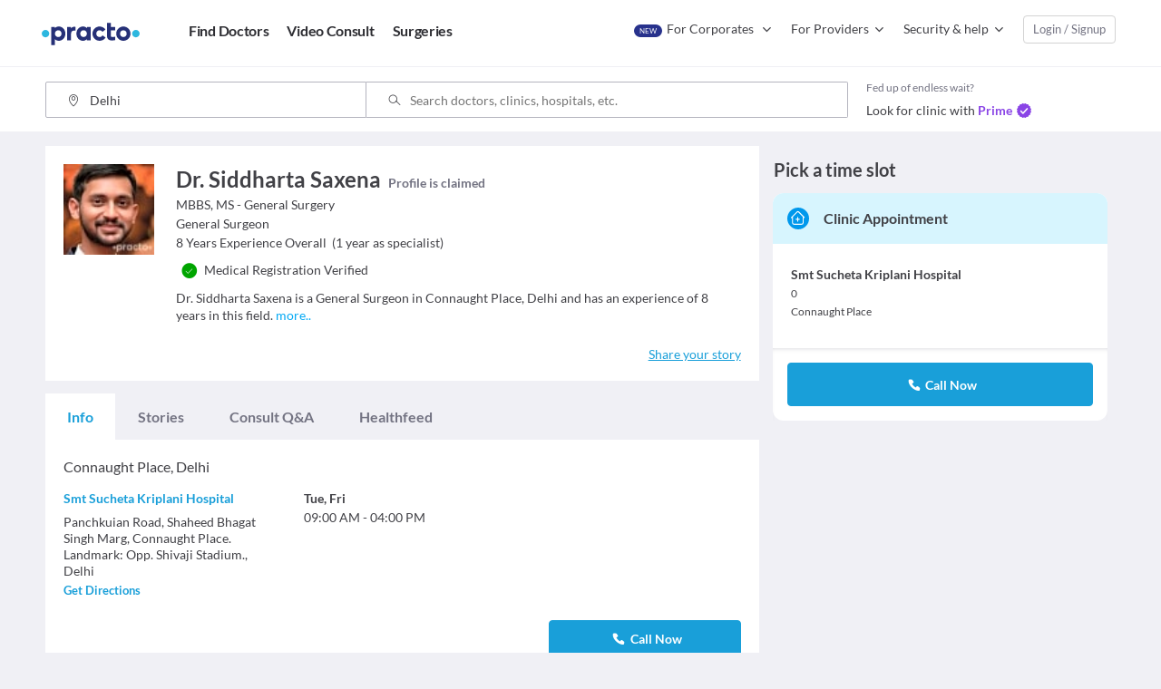

--- FILE ---
content_type: text/html; charset=utf-8
request_url: https://www.google.com/recaptcha/api2/aframe
body_size: 182
content:
<!DOCTYPE HTML><html><head><meta http-equiv="content-type" content="text/html; charset=UTF-8"></head><body><script nonce="t-Ji_xn-hFRLkQFeGUow2w">/** Anti-fraud and anti-abuse applications only. See google.com/recaptcha */ try{var clients={'sodar':'https://pagead2.googlesyndication.com/pagead/sodar?'};window.addEventListener("message",function(a){try{if(a.source===window.parent){var b=JSON.parse(a.data);var c=clients[b['id']];if(c){var d=document.createElement('img');d.src=c+b['params']+'&rc='+(localStorage.getItem("rc::a")?sessionStorage.getItem("rc::b"):"");window.document.body.appendChild(d);sessionStorage.setItem("rc::e",parseInt(sessionStorage.getItem("rc::e")||0)+1);localStorage.setItem("rc::h",'1764167037446');}}}catch(b){}});window.parent.postMessage("_grecaptcha_ready", "*");}catch(b){}</script></body></html>

--- FILE ---
content_type: image/svg+xml
request_url: https://www.practostatic.com/web-assets/images/clinic_visit.12dc0ea75057.svg
body_size: 120
content:
<svg xmlns="http://www.w3.org/2000/svg" width="24" height="24" fill="none" fill-rule="evenodd"><path d="M12 24a12 12 0 1 0 0-24 12 12 0 0 0 0 24z" fill="#0098ec"/><path opacity="0" d="M5.9 17.3V10l5-5.2h1.2l5.4 5.2v6.7l-1 1.5H6.3l-.4-.8z" fill="#787887"/><path d="M12 11.2a.6.6 0 1 0-1 0v1.1H9.8a.6.6 0 0 0 0 1.2H11v1.1a.6.6 0 1 0 1 0v-1.1h1.2a.6.6 0 0 0 0-1.2H12v-1.1zm7 .1a.6.6 0 0 1-.8 0l-.2-.2v5.6a2.3 2.3 0 0 1-2.3 2.2H7.5a2.3 2.3 0 0 1-2.3-2.2v-5.5l-.3.3c-.2.2-.6.2-.8 0a.6.6 0 0 1 0-.8l6.2-6.2a2 2 0 0 1 2.8 0l5.9 6c.2.2.2.6 0 .8zM6.3 10.1v6.6a1.1 1.1 0 0 0 1.2 1h8.2a1.1 1.1 0 0 0 1.2-1V10l-4.6-4.7a1 1 0 0 0-1.2 0l-4.8 4.8z" fill="#fff"/></svg>

--- FILE ---
content_type: application/javascript; charset=utf-8
request_url: https://fundingchoicesmessages.google.com/f/AGSKWxX6UpCvRJxoVW2oz6sDnTk6YxigDDV8u3N4Q3xkLC0BVXu1z2sWrUqLA_XkDpuxS-V_VcM2sycLW8xoHTEa8k0gkN-nao6n_nUB81Zvx_Xh9TqOAPa7LAiylaruCxJUswc7Ak65qcTFSo_HRtRnI1ZQBdKPLga4QM8VErOp0IuUuSMHoMexUUviVwIr/__728x90_/ads/view./dynamic-ad-/adsa728./ciaad.
body_size: -1290
content:
window['3a2960d1-d0a1-49de-8f66-7205245a71d4'] = true;